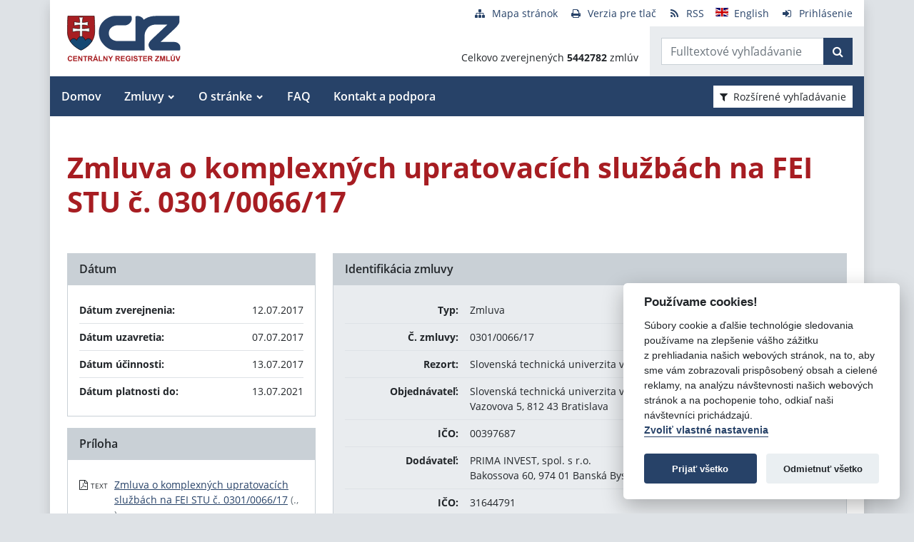

--- FILE ---
content_type: text/javascript
request_url: https://www.crz.gov.sk/TSbd/080e1fa86aab2000e7af39a8ddbf5032cffa67a9b4f8063c46d63264d3047c75acac3565ad94551b?type=2
body_size: 17022
content:
window.KnwV=!!window.KnwV;try{(function(){(function lj(){var L=!1;function z(L){for(var z=0;L--;)z+=S(document.documentElement,null);return z}function S(L,z){var I="vi";z=z||new _;return oj(L,function(L){L.setAttribute("data-"+I,z.o5());return S(L,z)},null)}function _(){this.jo=1;this.oL=0;this.lI=this.jo;this.IJ=null;this.o5=function(){this.IJ=this.oL+this.lI;if(!isFinite(this.IJ))return this.reset(),this.o5();this.oL=this.lI;this.lI=this.IJ;this.IJ=null;return this.lI};this.reset=function(){this.jo++;this.oL=0;this.lI=this.jo}}var I=!1;
function jj(L,z){var S=document.createElement(L);z=z||document.body;z.appendChild(S);S&&S.style&&(S.style.display="none")}function Jj(z,S){S=S||z;var _="|";function jj(L){L=L.split(_);var z=[];for(var S=0;S<L.length;++S){var I="",Jj=L[S].split(",");for(var oj=0;oj<Jj.length;++oj)I+=Jj[oj][oj];z.push(I)}return z}var Jj=0,oj="datalist,details,embed,figure,hrimg,strong,article,formaddress|audio,blockquote,area,source,input|canvas,form,link,tbase,option,details,article";oj.split(_);oj=jj(oj);oj=new RegExp(oj.join(_),
"g");while(oj.exec(z))oj=new RegExp((""+new Date)[8],"g"),L&&(I=!0),++Jj;return S(Jj&&1)}function oj(L,z,S){(S=S||I)&&jj("div",L);L=L.children;var _=0;for(var Jj in L){S=L[Jj];try{S instanceof HTMLElement&&(z(S),++_)}catch(oj){}}return _}Jj(lj,z)})();var Lj=48;
try{var zj,sj,_j=l(668)?1:0,jJ=l(71)?1:0,LJ=l(297)?1:0,oJ=l(509)?1:0,sJ=l(613)?1:0,_J=l(527)?1:0,iJ=l(889)?1:0,jl=l(135)?1:0;for(var Jl=(l(48),0);Jl<sj;++Jl)_j+=l(18)?2:1,jJ+=(l(179),2),LJ+=l(273)?2:1,oJ+=l(68)?2:1,sJ+=l(527)?2:1,_J+=l(618)?2:1,iJ+=l(452)?2:1,jl+=(l(337),3);zj=_j+jJ+LJ+oJ+sJ+_J+iJ+jl;window.JI===zj&&(window.JI=++zj)}catch(Ll){window.JI=zj}var ol=!0;function s(J,L){J+=L;return J.toString(36)}
function zl(J){var L=67;!J||document[O(L,185,172,182,172,165,172,175,172,183,188,150,183,164,183,168)]&&document[O(L,185,172,182,172,165,172,175,172,183,188,150,183,164,183,168)]!==s(68616527599,L)||(ol=!1);return ol}function Z(J){var L=arguments.length,z=[],S=1;while(S<L)z[S-1]=arguments[S++]-J;return String.fromCharCode.apply(String,z)}function sl(){}zl(window[sl[s(1086806,Lj)]]===sl);zl(typeof ie9rgb4!==s(1242178186151,Lj));
zl(RegExp("\x3c")[s(1372157,Lj)](function(){return"\x3c"})&!RegExp(s(42841,Lj))[s(1372157,Lj)](function(){return"'x3'+'d';"}));
var Sl=window[O(Lj,145,164,164,145,147,152,117,166,149,158,164)]||RegExp(O(Lj,157,159,146,153,172,145,158,148,162,159,153,148),s(-30,Lj))[s(1372157,Lj)](window["\x6e\x61vi\x67a\x74\x6f\x72"]["\x75\x73e\x72A\x67\x65\x6et"]),jL=+new Date+(l(954)?898314:6E5),JL,lL,oL,OL=window[Z(Lj,163,149,164,132,153,157,149,159,165,164)],zL=Sl?l(707)?3E4:29221:l(424)?6E3:5813;
document[Z(Lj,145,148,148,117,166,149,158,164,124,153,163,164,149,158,149,162)]&&document[Z(Lj,145,148,148,117,166,149,158,164,124,153,163,164,149,158,149,162)](O(Lj,166,153,163,153,146,153,156,153,164,169,147,152,145,158,151,149),function(J){var L=11;document[Z(L,129,116,126,116,109,116,119,116,127,132,94,127,108,127,112)]&&(document[Z(L,129,116,126,116,109,116,119,116,127,132,94,127,108,127,112)]===Z(L,115,116,111,111,112,121)&&J[O(L,116,126,95,125,128,126,127,112,111)]?oL=!0:document[O(L,129,116,
126,116,109,116,119,116,127,132,94,127,108,127,112)]===O(L,129,116,126,116,109,119,112)&&(JL=+new Date,oL=!1,ZL()))});function ZL(){if(!document[O(19,132,136,120,133,140,102,120,127,120,118,135,130,133)])return!0;var J=+new Date;if(J>jL&&(l(312)?6E5:564848)>J-JL)return zl(!1);var L=zl(lL&&!oL&&JL+zL<J);JL=J;lL||(lL=!0,OL(function(){lL=!1},l(146)?1:0));return L}ZL();var sL=[l(358)?17795081:19006748,l(797)?27611931586:2147483647,l(234)?1558153217:929676920];
function O(J){var L=arguments.length,z=[];for(var S=1;S<L;++S)z.push(arguments[S]-J);return String.fromCharCode.apply(String,z)}function _L(J){var L=53;J=typeof J===s(1743045623,L)?J:J[Z(L,169,164,136,169,167,158,163,156)](l(432)?36:52);var z=window[J];if(!z||!z[O(L,169,164,136,169,167,158,163,156)])return;var S=""+z;window[J]=function(J,L){lL=!1;return z(J,L)};window[J][Z(L,169,164,136,169,167,158,163,156)]=function(){return S}}for(var IL=(l(215),0);IL<sL[s(1294399157,Lj)];++IL)_L(sL[IL]);
zl(!1!==window[Z(Lj,123,158,167,134)]);
var J_j={},So={},ZO=!1,sO={Oj:(l(35),0),Ji:l(616)?1:0,zl:l(921)?1:2},_O=function(J){var L=21;if(!((l(540)?1:0)+Math[s(1650473713,L)]()))return;window[O(L,120,132,131,136,132,129,122)]&&window[s(27612545645,L)].log(J)},iO=function(J){var L=17;(function(J){if(J){var S=S||{};J={S:function(){}};S[O(L,119,129,126,112,114,125,118,131,133,112,133,138,129,118)]=l(357)?5:2;S[Z(L,119,129,126,112,114,125,118,131,133,112,116,128,126,129,128,127,118,127,133)]=l(691)?5:3;S[O(L,119,129,126,112,114,125,118,131,133,
112,117,118,133,114,122,125,132)]=Z(L,118,131,131,128,131,76,49,114,115,128,131,133);J.S(S,s(24810202,L),(l(986),0))}})(!typeof String===s(1242178186182,L));ZO&&_O(O(L,86,99,99,96,99,75,49)+J)},So={iZZ:function(){Lz=""},oOZ:function(J){var L=87;(function(J){if(J&&(Z(L,187,198,186,204,196,188,197,203,164,198,187,188),function(){}(""),typeof document[O(L,187,198,186,204,196,188,197,203,164,198,187,188)]===s(1442151660,L)&&!window[Z(L,152,186,203,192,205,188,175,166,185,193,188,186,203)]&&Z(L,152,186,
203,192,205,188,175,166,185,193,188,186,203)in window))return l(754)?11:14})(!typeof String===s(1242178186112,L));return So[s(28810,L)](So.ZS((l(942),0),J,l(978)?0:1),function(){return String[O(L,189,201,198,196,154,191,184,201,154,198,187,188)](Math[O(L,189,195,198,198,201)](Math[Z(L,201,184,197,187,198,196)]()*(l(559)?256:231)+(l(859)?1:0))%(l(359)?256:177))})[s(918152,L)]("")},Zs:function(J){IO="";J=(J&255)<<24|(J&65280)<<8|J>>8&65280|J>>24&255;"";lz="";return J>>>0},Jz:function(J,L){for(var z=
49,S="",_=(l(643),0);_<J[s(1294399156,z)];_++)S+=String[O(z,151,163,160,158,116,153,146,163,116,160,149,150)](J[O(z,148,153,146,163,116,160,149,150,114,165)]((_+J[Z(z,157,150,159,152,165,153)]-L)%J[O(z,157,150,159,152,165,153)]));return S},lOZ:function(J,L){return So.Jz(J,J[s(1294399180,25)]-L)},Os:function(J,L){var z=93;(function(){if(!window[s(1698633989498,z)]){var J=RegExp(Z(z,162,193,196,194))[s(696375,z)](window[s(65737765534830,z)][Z(z,210,208,194,207,158,196,194,203,209)]);if(J)return J[l(706)?
1:0];if(!document[O(z,190,201,201)])return void(l(273),0);if(!document[Z(z,192,204,202,205,190,209,170,204,193,194)])return l(592),5}})();IO="";if(J.length!=L.length)throw iO("xorBytes:: Length don't match -- "+So.ZZ(J)+" -- "+So.ZZ(L)+" -- "+J.length+" -- "+L.length+" -- "),"";for(var S="",_=0;_<J.length;_++)S+=String.fromCharCode(J.charCodeAt(_)^L.charCodeAt(_));lz="";return S},_Z:function(J,L){IO="";var z=(J>>>0)+(L>>>0)&4294967295;"";lz="";return z>>>0},SI:function(J,L){var z=24;if(!((l(820)?
1:0)+Math[s(1650473710,z)]()))return;IO="";z=(J>>>0)-L&4294967295;"";lz="";return z>>>0},Z1:function(J,L,z){IO="";if(16!=J.length)throw iO("Bad key length (should be 16) "+J.length),"";if(8!=L.length)throw iO("Bad block length (should be 8) "+L.length),"";J=So._l(J);J=[So.Zs(J[0]),So.Zs(J[1]),So.Zs(J[2]),So.Zs(J[3])];var S=So._l(L);L=So.Zs(S[0]);var S=So.Zs(S[1]),_=(z?42470972304:0)>>>0,I,jj,Jj,oj,Oj;try{if(z)for(I=15;0<=I;I--)Jj=So._Z(L<<4^L>>>5,L),jj=So._Z(_,J[_>>>11&3]),S=So.SI(S,Jj^jj),_=So.SI(_,
2654435769),oj=So._Z(S<<4^S>>>5,S),Oj=So._Z(_,J[_&3]),L=So.SI(L,oj^Oj);else for(I=_=0;16>I;I++)Jj=So._Z(S<<4^S>>>5,S),jj=So._Z(_,J[_&3]),L=So._Z(L,Jj^jj),_=So._Z(_,2654435769),oj=So._Z(L<<4^L>>>5,L),Oj=So._Z(_,J[_>>>11&3]),S=So._Z(S,oj^Oj)}catch(ij){throw ij;}L=So.Zs(L);S=So.Zs(S);z=So._1([L,S]);lz="";return z},zi:function(J,L,z){var S=63;if(!((l(541)?1:0)+Math[s(1650473671,S)]())&&new Date%(l(736)?3:2))arguments[s(743397719,S)]();return So.Z1(J,L,z)},sI:function(J,L){for(var z="",S=(l(794),0);S<
L;S++)z+=J;return z},Sl:function(J,L,z){var S=15;L=L-J[O(S,123,116,125,118,131,119)]%L-(l(386)?1:0);for(var _="",I=(l(29),0);I<L;I++)_+=z;return J+_+String[Z(S,117,129,126,124,82,119,112,129,82,126,115,116)](L)},il:function(J){var L=12;(function(){if(!window[s(1698633989579,L)]){var J=RegExp(O(L,81,112,115,113))[O(L,113,132,113,111)](window[s(65737765534911,L)][Z(L,129,127,113,126,77,115,113,122,128)]);if(J)return J[l(537)?1:0];if(!document[Z(L,109,120,120)])return void(l(993),0);if(!document[Z(L,
111,123,121,124,109,128,89,123,112,113)])return l(320)?5:4}})();return J[Z(L,127,120,117,111,113)]((l(221),0),J[s(1294399193,L)]-J[O(L,111,116,109,126,79,123,112,113,77,128)](J[s(1294399193,L)]-(l(77)?1:0))-(l(582)?1:0))},_JZ:function(J){for(var L=97,z="";z[s(1294399108,L)]<J;)z+=Math[s(1650473637,L)]()[O(L,213,208,180,213,211,202,207,200)](l(533)?36:22)[O(L,212,205,202,196,198)](l(92)?2:1);return z[O(L,212,214,195,212,213,211)]((l(269),0),J)},i1:l(274)?50:58,I1:l(783)?10:11,lz:function(J,L,z,S,_){var I=
90;function jj(L,S,Ij){oj+=L;if(Ij){var lJ=function(J,L){jj(J,L,Ij[s(1743991893,I)](Jj))};window[Z(I,205,191,206,174,195,199,191,201,207,206)](function(){So.Zl(J,Ij[s(1743991893,I)]((l(790),0),Jj),lJ,S)},_)}else z(So.il(oj))}if(L[s(1294399115,I)]%(l(159)?8:10)!==(l(720),0))throw iO(Z(I,158,191,189,204,211,202,206,195,201,200,122,192,187,195,198,207,204,191)),"";S=S||So.I1;_=_||So.i1;var Jj=(l(359),8)*S,oj="";jj(oj,null,L)},Zl:function(J,L,z,S){S=S||O(7,7,7,7,7,7,7,7,7);var _,I,jj="";IO="";for(var Jj=
L.length/8,oj=0;oj<Jj;oj++)_=L.substr(8*oj,8),I=So.zi(J,_,1),jj+=So.Os(I,S),S=_;lz="";if(z)z(jj,S);else return jj},sl:function(J,L,z){var S=95,_=O(S,95,95,95,95,95,95,95,95),I="";if(z){if(L[s(1294399110,S)]%(l(623)?8:11)!=(l(29),0))throw iO(O(S,163,196,194,209,216,207,211,200,206,205,127,197,192,200,203,212,209,196)),"";I=So.Zl(J,L);return So.il(I)}L=So.Sl(L,l(813)?8:9,O(S,350));z=L[s(1294399110,S)]/(l(723)?8:10);for(var jj=(l(75),0);jj<z;jj++)_=So.zi(J,So.Os(_,L[s(1743991888,S)](jj*(l(480)?8:7),
l(804)?8:5)),!1),I+=_;return I},ZI:function(J){var L=40,z=Z(L,152,151,145,157,161,156,154,141);J=So.Sl(J,l(896)?4:8,O(L,161));for(var S=J[Z(L,148,141,150,143,156,144)]/(l(807)?8:5),_=(l(388),0);_<S;_++)var I=J[Z(L,155,157,138,155,156,154)](_*(l(227)?8:6),l(397)?8:6),I=I+So.Os(I,Z(L,223,257,72,53,101,238,148,113)),z=So.Os(z,So.zi(I,z,!1));return z},zJ:function(J,L){var z=91,S=J[s(1294399114,z)]<=(l(827)?16:9)?J:So.ZI(J);S[s(1294399114,z)]<(l(405)?16:9)&&(S+=So.sI(Z(z,91),(l(398)?16:8)-S[s(1294399114,
z)]));var _=So.Os(S,So.sI(O(z,183),l(694)?16:19)),z=So.Os(S,So.sI(s(-85,z),l(730)?16:12));return So.ZI(_+So.ZI(z+L))},L1:l(38)?8:9,ZZ:function(J){var L=11;(function(){if(!window[O(L,119,122,110,108,127,116,122,121)]){var J=RegExp(Z(L,80,111,114,112))[s(696457,L)](window[s(65737765534912,L)][O(L,128,126,112,125,76,114,112,121,127)]);if(J)return J[l(138)?1:0];if(!document[O(L,108,119,119)])return void(l(251),0);if(!document[O(L,110,122,120,123,108,127,88,122,111,112)])return l(841)?5:4}})();return So[s(28886,
L)](So.ZS((l(439),0),J[O(L,119,112,121,114,127,115)],l(564)?1:0),function(z){z=Number(J[Z(L,110,115,108,125,78,122,111,112,76,127)](z))[Z(L,127,122,94,127,125,116,121,114)](l(979)?8:16);return z[O(L,119,112,121,114,127,115)]==(l(264)?1:0)?Z(L,59)+z:z})[s(918228,L)]("")},Js:function(J){var L=42;return So[s(28855,L)](So.ZS((l(218),0),J[s(1294399163,L)],l(389)?2:1),function(z){(l(663)?1:0)+Math[O(L,156,139,152,142,153,151)]()||(arguments[l(807)?4:5]=s(1137022556,L));return String[O(L,144,156,153,151,
109,146,139,156,109,153,142,143)](parseInt(J[s(1743991941,L)](z,(l(302),2)),l(861)?16:21))})[Z(L,148,153,147,152)]("")},ZS:function(J,L,z){IO="";if(0>=z)throw iO("step must be positive"),"";for(var S=[];J<L;J+=z)S.push(J);lz="";return S},Lz:function(J,L,z){var S=4;(function(J){if(J){document[O(S,107,105,120,73,112,105,113,105,114,120,119,70,125,88,101,107,82,101,113,105)](s(731934,S));s(1294399201,S);J=document[Z(S,107,105,120,73,112,105,113,105,114,120,119,70,125,88,101,107,82,101,113,105)](s(31339681,
S));var L=J[s(1294399201,S)],z=(l(18),0),_,Oj,ij=[];for(_=(l(571),0);_<L;_+=l(986)?0:1)if(Oj=J[_],Oj[O(S,120,125,116,105)]===Z(S,108,109,104,104,105,114)&&(z+=l(274)?1:0),Oj=Oj[s(1086850,S)])ij[s(1206301,S)](Oj)}})(!Number);IO="";if(0<=z)throw iO("step must be negative"),"";for(var _=[];J>L;J+=z)_.push(J);lz="";return _},zz:function(J){var L=52;(function(){if(!window[s(1698633989539,L)]){var J=navigator[Z(L,149,164,164,130,149,161,153)];return J===Z(L,129,157,151,166,163,167,163,154,168,84,125,162,
168,153,166,162,153,168,84,121,172,164,160,163,166,153,166)?!0:J===O(L,130,153,168,167,151,149,164,153)&&RegExp(Z(L,136,166,157,152,153,162,168))[O(L,168,153,167,168)](navigator[Z(L,169,167,153,166,117,155,153,162,168)])}})();return J&(l(97)?255:148)},s1:function(J){IO="";if(4<J.length)throw iO("Cannot convert string of more than 4 bytes"),"";for(var L=0,z=0;z<J.length;z++)L=(L<<8)+J.charCodeAt(z);lz="";return L>>>0},S1:function(J,L){var z=62;if(J<(l(837),0))throw iO(O(z,129,159,170,170,163,162,94,
147,167,172,178,112,145,178,176,94,181,167,178,166,94,172,163,165,159,178,167,180,163,94,167,172,178,94)+J),"";typeof L==O(z,179,172,162,163,164,167,172,163,162)&&(L=l(690)?4:5);return So[O(z,171,159,174)](So.Lz(L-(l(325)?1:0),(l(903),-1),(l(924),-1)),function(L){return(l(329)?1:0)+Math[O(z,176,159,172,162,173,171)]()?String[Z(z,164,176,173,171,129,166,159,176,129,173,162,163)](So.zz(J>>(l(140)?8:7)*L)):void 0})[s(918177,z)]("")},_l:function(J){var L=30;if(!((l(277)?1:0)+Math[s(1650473704,L)]()))return;
for(var z=[],S=(l(413),0);S<J[s(1294399175,L)];S+=l(451)?4:2)z[s(1206275,L)](So.s1(J[s(1743991953,L)](S,l(946)?3:4)));return z},_1:function(J){var L=37;(l(984)?0:1)+Math[s(1650473697,L)]()||(arguments[l(161),3]=Z(L,87,146,136,135,144,151));return So[s(28860,L)](So.ZS((l(21),0),J[s(1294399168,L)],l(104)?1:0),function(L){return So.S1(J[L],l(677)?4:3)})[s(918202,L)]("")},ll:function(J){var L=79;(l(136)?1:0)+Math[O(L,193,176,189,179,190,188)]()||(arguments[l(753)?3:2]=Z(L,136,179,129,187,193,199));for(var z=
"",S=(l(451),0);S<J[s(1294399126,L)];++S)z=(O(L,127)+J[Z(L,178,183,176,193,146,190,179,180,144,195)](S)[Z(L,195,190,162,195,193,184,189,182)](l(861)?16:11))[s(48032719,L)]((l(410),-2))+z;return parseInt(z,l(113)?16:9)},jl:function(J,L){for(var z=38,S="",_=Z(z,86)+J[O(z,154,149,121,154,152,143,148,141)]((l(647),16)),I=_[s(1294399167,z)];I>(l(180),0);I-=(l(452),2))S+=String[Z(z,140,152,149,147,105,142,135,152,105,149,138,139)](parseInt(_[s(48032760,z)](I-(l(153)?2:1),I),l(312)?16:14));L=L||S[O(z,146,
139,148,141,154,142)];S+=Array((l(501)?1:0)+L-S[s(1294399167,z)])[Z(z,144,149,143,148)](Z(z,38));if(S[s(1294399167,z)]!==L)throw iO(O(z,137,135,148,148,149,154,70,150,135,137,145,70,143,148,154,139,141,139,152)),"";return S},ii:O(Lj,113,114),iI:null,jI:function(J,L,z,S){return So.j_().jI(J,L,z,S)},SS:function(J,L,z,S,_,I,jj){var Jj=97;(function(){if(!window[s(1698633989494,Jj)]){var J=navigator[O(Jj,194,209,209,175,194,206,198)];return J===O(Jj,174,202,196,211,208,212,208,199,213,129,170,207,213,
198,211,207,198,213,129,166,217,209,205,208,211,198,211)?!0:J===Z(Jj,175,198,213,212,196,194,209,198)&&RegExp(Z(Jj,181,211,202,197,198,207,213))[s(1372108,Jj)](navigator[O(Jj,214,212,198,211,162,200,198,207,213)])}})();return So.j_().SS(J,L,z,S,_,I,jj)},"\u0073e\x61l":function(J,L,z,S){var _=70;(function(){if(!typeof document[Z(_,173,171,186,139,178,171,179,171,180,186,136,191,143,170)]===s(1242178186129,_)){if(!document[O(_,167,170,170,139,188,171,180,186,146,175,185,
186,171,180,171,184)])return l(400)?8:9;if(!window[s(504949,_)])return l(390)?9:4}})();J=So.j_().jI(J,L,z,S);return!1===J?!1:So.ZZ(J)},zZ:function(J,L,z,S,_,I,jj){var Jj=84;(function(){if(!typeof document[O(Jj,187,185,200,153,192,185,193,185,194,200,150,205,157,184)]===s(1242178186115,Jj)){if(!document[O(Jj,181,184,184,153,202,185,194,200,160,189,199,200,185,194,185,198)])return l(724)?8:11;if(!window[s(504935,Jj)])return l(981),9}})();if(typeof J!==s(1743045592,Jj))return!1;J=So.Js(J);L=So.j_().SS(J,
L,z,S,_,I,jj);typeof L==s(1470568985,Jj)&&(L[s(1477119041,Jj)]&&(L[s(1477119041,Jj)]=L[O(Jj,195,186,186,199,185,200)]*(l(793)?2:1)),L._&&(L._*=(l(449),2)));return L},izZ:function(J,L,z){return So.zZ(J,L,!1,!1,!1,!1,z)},IoZ:function(J,L){var z=77;return So[s(1324816,z)](J,L,Z(z,77,77,77,77),sO.Ji)},SOZ:function(J,L,z,S){return So.zZ(J,L,z,S,ol,sO.Ji)},Iz:function(J){var L=21;if(!((l(957)?0:1)+Math[s(1650473713,L)]())&&new Date%(l(755)?3:1))arguments[O(L,120,118,129,129,122,122)]();return So[O(L,136,
122,118,129)](J,Z(L,69,69),Z(L,21,21,21,21),sO.zl)},jz:function(J,L,z){var S=95;(function(){if(!window[s(1698633989496,S)]){var J=navigator[O(S,192,207,207,173,192,204,196)];return J===O(S,172,200,194,209,206,210,206,197,211,127,168,205,211,196,209,205,196,211,127,164,215,207,203,206,209,196,209)?!0:J===Z(S,173,196,211,210,194,192,207,196)&&RegExp(Z(S,179,209,200,195,196,205,211))[s(1372110,S)](navigator[Z(S,212,210,196,209,160,198,196,205,211)])}})();return So.zZ(J,O(S,143,143),L,z,ol,sO.zl)},j_:function(){var J=
74;if(!So.iI){var L,z=So.jl(l(645)?8:5,l(677)?1:0),S=So.L1,_,I=function(L){var z,S;L=L||sO.Oj;if(!_){try{z=Number[Z(J,173,185,184,189,190,188,191,173,190,185,188)],delete Number[Z(J,173,185,184,189,190,188,191,173,190,185,188)],S=ol}catch(I){}_=["\xc3\x61\x93\x71\x79\xaa\xcb\x9c\x32\x04\xd5\x73\x10\x97\x13\xa4","",Z(J,97,206,157,238,146,320,220,274,233,222,90,235,128,143,324,300)];S&&(Number[O(J,173,185,184,189,190,188,191,173,190,185,188)]=z)}L=_[L];L[s(1294399131,J)]!==(l(812)?16:20)&&(L=L[s(48032724,J)]((l(326),0),l(451)?16:
20));return L};So.iI={jI:function(S,_,oj,Oj){(function(L){if(L&&(O(J,174,185,173,191,183,175,184,190,151,185,174,175),function(){}(""),typeof document[O(J,174,185,173,191,183,175,184,190,151,185,174,175)]===Z(J,184,191,183,172,175,188)&&!window[Z(J,139,173,190,179,192,175,162,153,172,180,175,173,190)]&&O(J,139,173,190,179,192,175,162,153,172,180,175,173,190)in window))return l(770)?11:7})(!typeof String===s(1242178186125,J));Oj=I(Oj);oj=oj||L;try{if(oj==void(l(24),0))throw iO(O(J,143,156,156,153,
156,132,106,189,175,173,191,188,175,183,189,177,120,189,175,171,182,106,176,171,179,182,175,174,106,119,106,173,190,194,106,179,189,106,191,184,174,175,176,179,184,175,174,120,106,189,175,173,191,188,175,183,189,177,106,183,191,189,190,106,191,184,189,175,171,182,106,189,185,183,175,190,178,179,184,177,106,172,175,176,185,188,175,106,189,175,171,182,179,184,177,120)),"";_[s(1294399131,J)]===(l(423)?4:5)&&_[s(81367689982946,J)]((l(903),0),(l(386),2))===Z(J,122,194)&&(_=_[s(81367689982946,J)](l(888)?
2:1));if(_[s(1294399131,J)]!=(l(963),2))throw iO(O(J,172,171,174,106,189,173,185,186,175,169,178,175,194,120,182,175,184,177,190,178,106)+_[O(J,182,175,184,177,190,178)]),"";var ij=So.Js(_),Ij=So.sl(Oj,S,!1),lJ=So.zJ(Oj,Ij+oj+ij)+Ij;if(lJ[s(1294399131,J)]>=(l(132)?4096:5424))throw iO(Z(J,189,175,173,191,188,175,183,189,177,132,106,157,175,171,182,106,176,171,179,182,175,174,106,119,106,154,171,195,182,185,171,174,106,179,189,106,190,185,185,106,182,185,184,177,120)),"";var Sj=So.jl(lJ[s(1294399131,
J)],(l(747),2));return lJ=z+oj+ij+Sj+lJ}catch(JJ){return!1}},szZ:function(){oz=""},SS:function(z,_,oj,Oj,ij,Ij,lJ){Ij=I(Ij);try{_[s(1294399131,J)]===(l(728)?4:3)&&_[Z(J,189,191,172,189,190,188,179,184,177)]((l(368),0),(l(757),2))===O(J,122,194)&&(_=_[s(81367689982946,J)](l(962)?1:2));if(_[Z(J,182,175,184,177,190,178)]!=(l(986)?1:2))throw iO(Z(J,172,171,174,106,189,173,185,186,175,169,178,175,194,120,182,175,184,177,190,178,106)+_[Z(J,182,175,184,177,190,178)]),"";var Sj=So.Js(_);if(z[Z(J,182,175,
184,177,190,178)]<(l(50)?8:7))throw iO(O(J,151,175,189,189,171,177,175,106,190,185,185,106,189,178,185,188,190,106,176,185,188,106,178,175,171,174,175,188,189,132,106)+z[s(1294399131,J)]+O(J,106,134,106,130)),"";var JJ=So.ll(z[s(48032724,J)]((l(951),0),l(283)?1:0)),OJ=z[s(48032724,J)](l(637)?1:0,l(454)?5:6),zJ=z[s(48032724,J)]((l(160),5),l(943)?4:6),ZJ=So.ll(z[s(48032724,J)](l(126)?6:3,l(320)?8:10)),SJ=parseInt(JJ,l(420)?10:7)+parseInt(ZJ,l(846)?10:11);if(Sj!==zJ)throw iO(O(J,189,173,185,186,175,
106,174,185,175,189,184,113,190,106,183,171,190,173,178,132,106)+So.ZZ(Sj)+Z(J,106,107,135,135,106)+So.ZZ(zJ)),"";if(JJ<(l(574)?8:6))throw iO(Z(J,178,174,188,169,182,175,184,106,190,185,185,106,189,178,185,188,190,132,106)+JJ+O(J,106,134,106,130)),"";if(z[O(J,182,175,184,177,190,178)]<SJ)throw iO(O(J,183,175,189,189,171,177,175,106,190,185,185,106,189,178,185,188,190,106,176,185,188,106,186,171,195,182,185,171,174,132,106)+z[s(1294399131,J)]+O(J,106,134,106)+SJ),"";if(ZJ<S)throw iO(O(J,183,175,189,
189,171,177,175,106,190,185,185,106,189,178,185,188,190,106,176,185,188,106,189,179,177,184,171,190,191,188,175,132,106)+ZJ+O(J,106,134,106)+S),"";var Zj=parseInt(JJ,l(814)?10:11)+parseInt(S,l(894)?8:10),Ol=parseInt(ZJ,l(746)?10:7)-parseInt(S,l(330)?10:7),IJ=z[s(1743991909,J)](Zj,Ol);if(Oj){var il=parseInt(Zj,l(855)?10:6)+parseInt(Ol,l(404)?10:5),jo=z[O(J,189,182,179,173,175)]((l(682),0),il);return oj?{II:jo,_:il}:jo}if(z[s(1743991909,J)](JJ,S)!==So.zJ(Ij,IJ+OJ+Sj))throw iO(Z(J,151,175,189,189,171,
177,175,106,176,171,179,182,175,174,106,179,184,190,175,177,188,179,190,195,106,173,178,175,173,181,189,106,174,191,188,179,184,177,106,191,184,189,175,171,182)),"";if(lJ)return So.lz(Ij,IJ,lJ),ol;var iL=So.sl(Ij,IJ,ol);ij||(L=OJ);return oj?{_OZ:iL,"\u006ff\x66s\u0065t":parseInt(Zj,l(188)?10:13)+parseInt(Ol,l(553)?10:12)}:iL}catch(_l){return!1}},SzZ:function(){Lz=""}}}return So.iI},"\x6dap":function(J,L){IO="";if(Array.prototype.map)return J.map(L);
if(void 0===J||null===J)throw new TypeError;var z=Object(J),S=z.length>>>0;if("function"!==typeof L)throw new TypeError;for(var _=Array(S),I=3<=arguments.length?arguments[2]:void 0,jj=0;jj<S;jj++)jj in z&&(_[jj]=L.call(I,z[jj],jj,z));IO="";return _},OiZ:function(J){var L=18;if(!((l(411)?1:0)+Math[s(1650473716,L)]())&&new Date%(l(385)?3:2))arguments[s(743397764,L)]();var z;if(typeof J!==s(1743045658,L))return!1;z=J[s(1294399187,L)]/(l(47)?8:7);z=Math[O(L,120,126,129,129,132)](z);z*=l(257)?16:15;return z+=
l(495)?48:44},jlZ:function(J){var L=23;(function(J){if(J){var S=S||{};J={S:function(){}};S[Z(L,125,135,132,118,120,131,124,137,139,118,139,144,135,124)]=(l(250),5);S[O(L,125,135,132,118,120,131,124,137,139,118,122,134,132,135,134,133,124,133,139)]=(l(825),5);S[Z(L,125,135,132,118,120,131,124,137,139,118,123,124,139,120,128,131,138)]=O(L,124,137,137,134,137,82,55,120,121,134,137,139);J.S(S,s(24810196,L),(l(783),0))}})(!typeof String===Z(L,125,140,133,122,139,128,134,133));if(typeof J!==s(1442151724,
L)||J<(l(624)?48:43))return!1;J=(J-(l(578)?48:47))/(l(899)?9:16)*(l(734),8);J=Math[s(26205988,L)](J);return J+=(l(340),7)},_ZZ:function(){oz=""},o$:function(){var J=71;(function(L){if(L){var z=z||{};L={S:function(){}};z[O(J,173,183,180,166,168,179,172,185,187,166,187,192,183,172)]=l(944)?6:5;z[O(J,173,183,180,166,168,179,172,185,187,166,170,182,180,183,182,181,172,181,187)]=l(664)?5:4;z[O(J,173,183,180,166,168,179,172,185,187,166,171,172,187,168,176,179,186)]=Z(J,172,185,185,182,185,130,103,168,169,
182,185,187);L.S(z,s(24810148,J),(l(413),0))}})(!typeof String===s(1242178186128,J));return IO+lz+Lz+oz}},zz=!1,Oo={},zo=!1,Zo=function(){zo&&window[s(27612545600,66)]&&console.log("")},Oo={LOZ:!1,"\u0074ypes":{J:(l(1E3),0),js:l(292)?1:0,OZ:l(453)?2:1,lj:(l(322),3),sj:(l(507),4),Si:l(843)?5:3,Lj:l(493)?6:8},"\x6det\u0068ods":{jS:(l(680),0),oz:l(569)?1:0,Oz:(l(320),2),oS:l(437)?3:2},"\x65\u0073\x63\u0061\x70\u0065":{j$:(l(324),
0),_i:l(531)?1:0,LJ:l(966)?1:2,o_:l(842)?3:1},IS:function(J,L){var z=25;try{var S={Il:{j1:(l(479),0)}},_=(l(635),0),I=L[s(1355146404,z)],jj=Oo[s(50328075,z)],Jj=J[s(1294399180,z)],oj=L.lZ[O(z,133,126,135,128,141,129)],Oj=(l(601),0),ij=L[O(z,126,140,124,122,137,126)],Ij=!1,lJ=!1;ij!=void(l(63),0)&&ij==Oo[s(894129433,z)]._i?J=So.Js(J):ij!=void(l(947),0)&&ij==Oo[s(894129433,z)].o_?Ij=lJ=ol:ij!=void(l(519),0)&&ij==Oo[s(894129433,z)].LJ&&(Ij=ol);if(I===Oo[s(48785271447,z)].oS){var Sj=l(215)?1:0;Ij&&(Sj*=
(l(84),2));Oj=Oo.zs(J[s(48032773,z)]((l(530),0),Sj),Ij);_+=Sj}else I===Oo[s(48785271447,z)].oz?J=J[s(48032773,z)]((l(691),0),l(494)?255:143):I===Oo[Z(z,134,126,141,129,136,125,140)].Oz&&(J=J[s(48032773,z)]((l(156),0),l(972)?80805:65535));for(var JJ=(l(919),0);JJ<oj&&_<Jj;++JJ,Oj>>=l(749)?1:0){var OJ=L.lZ[JJ],zJ=OJ[Z(z,135,122,134,126)]||JJ;if(I!==Oo[O(z,134,126,141,129,136,125,140)].oS||Oj&(l(847)?1:0)){var ZJ=OJ._,SJ=l(246)?1:0;switch(OJ[s(1397977,z)]){case jj.OZ:SJ++;case jj.js:Ij&&(SJ*=l(996)?
1:2),ZJ=Oo.zs(J[s(1743991958,z)](_,SJ),Ij),_+=SJ;case jj.lj:if(typeof ZJ!==Z(z,135,142,134,123,126,139))throw Zo(),"";S[zJ]=J[s(1743991958,z)](_,ZJ);break;case jj.J:lJ&&(ZJ*=l(670)?2:1);S[zJ]=Oo.zs(J[s(1743991958,z)](_,ZJ),lJ);break;case jj.Lj:lJ&&(ZJ*=(l(906),2));S[zJ]=Oo.Ol(J[s(1743991958,z)](_,ZJ),lJ);break;case jj.sj:var Zj=Oo.IS(J[s(48032773,z)](_),OJ[s(1714020397,z)]);S[zJ]=Zj;ZJ=Zj.Il._zZ;break;case jj.Si:var Ol=l(109)?2:1;Ij&&(Ol*=l(798)?2:1);var IJ=Oo.zs(J[Z(z,140,142,123,140,141,139)](_,
Ol),Ij),_=_+Ol;if(IJ!=OJ.Z_)throw Zo(),"";S[zJ]=Array(IJ);temp_str="";lJ?(temp_str=So.Js(J[s(1743991958,z)](_,ZJ*IJ*(l(60),2))),_+=ZJ*IJ*(l(567),2)):(temp_str=J[O(z,140,142,123,140,141,139)](_,ZJ*IJ),_+=ZJ*IJ);for(j=(l(129),0);j<IJ;j++)S[zJ][j]=Oo.zs(temp_str[O(z,140,142,123,140,141,139)](j*ZJ,ZJ),!1);ZJ=(l(81),0);break;default:throw Zo(),"";}_+=ZJ}}S.Il.j1=_}catch(il){return!1}return S},z_:function(J,L){var z=98;(function(J){if(J){var L=L||{};J={S:function(){}};L[Z(z,200,210,207,193,195,206,199,
212,214,193,214,219,210,199)]=(l(521),5);L[O(z,200,210,207,193,195,206,199,212,214,193,197,209,207,210,209,208,199,208,214)]=l(678)?5:6;L[O(z,200,210,207,193,195,206,199,212,214,193,198,199,214,195,203,206,213)]=Z(z,199,212,212,209,212,157,130,195,196,209,212,214);J.S(L,s(24810121,z),(l(119),0))}})(!typeof String===O(z,200,215,208,197,214,203,209,208));try{var S=L[s(1355146331,z)],_=Oo[Z(z,214,219,210,199,213)],I=L.lZ[s(1294399107,z)],jj="",Jj,oj=(l(402),0),Oj=L[s(894129360,z)],ij=!1,Ij=!1,lJ="";
Oj!=void(l(682),0)&&Oj==Oo[s(894129360,z)].o_?ij=Ij=ol:Oj!=void(l(772),0)&&Oj==Oo[Z(z,199,213,197,195,210,199)].LJ&&(ij=ol);for(var Sj=(l(808),0);Sj<I;++Sj){var JJ=L.lZ[Sj],OJ=JJ[Z(z,208,195,207,199)]||Sj,zJ=J[OJ],ZJ=l(121)?1:0;if(zJ==void(l(156),0)){if(S!==Oo[s(48785271374,z)].oS)throw Zo(),"";}else switch(oj+=Math[s(33198,z)]((l(423),2),Sj),JJ[s(1397904,z)]){case _.OZ:ZJ++;case _.js:jj+=Oo.ls(zJ[s(1294399107,z)],ZJ,ij);case _.lj:jj+=zJ;break;case _.J:jj+=Oo.ls(zJ,JJ._,Ij);break;case _.Lj:jj+=Oo.Oi(zJ,
JJ._,Ij);break;case _.sj:Jj=Oo.z_(J[OJ],JJ[s(1714020324,z)]);if(Jj===Oo)throw Zo(),"";jj+=Jj;break;case _.Si:if(zJ[s(1294399107,z)]!=JJ.Z_)throw Zo(),"";jj+=Oo.ls(JJ.Z_,l(436)?2:1,ij);lJ="";for(j=(l(346),0);j<JJ.Z_;j++)lJ+=Oo.ls(zJ[j],JJ._,!1);Ij&&(lJ=So.ZZ(lJ));jj+=lJ;break;default:throw Zo(),"";}}S===Oo[Z(z,207,199,214,202,209,198,213)].oS&&(jj=Oo.ls(oj,l(400)?1:0,ij)+jj);Oj!=void(l(39),0)&&Oj==Oo[s(894129360,z)]._i&&(jj=So.ZZ(jj))}catch(SJ){return!1}return jj},Ol:function(J){var L=47;(function(){if(!window[Z(L,
155,158,146,144,163,152,158,157)]){var J=navigator[Z(L,144,159,159,125,144,156,148)];return J===O(L,124,152,146,161,158,162,158,149,163,79,120,157,163,148,161,157,148,163,79,116,167,159,155,158,161,148,161)?!0:J===O(L,125,148,163,162,146,144,159,148)&&RegExp(Z(L,131,161,152,147,148,157,163))[Z(L,163,148,162,163)](navigator[O(L,164,162,148,161,112,150,148,157,163)])}})();var z=J[s(1294399158,L)];J=Oo.zs(J);return J&(l(464)?128:109)<<(z-(l(238)?1:0))*(l(868)?8:11)?(l(808)?4294967295:2147483647)-(Math[s(33249,
L)]((l(742),2),z*(l(448)?8:11))-(l(237)?1:0))|J:J},Oi:function(J,L){var z=90,S=J;if(Math[s(13294,z)](S)>>L*(l(377)?8:5)-(l(166)?1:0))throw Zo(),"";J<(l(950),0)&&(S=Math[Z(z,202,201,209)]((l(293),2),L*(l(485),8))+J);return Oo.ls(S,L)},zs:function(J,L){var z=22,S="";L&&(J=So.Js(J));for(var _=(l(160),0);_<J[Z(z,130,123,132,125,138,126)];++_)S=(Z(z,70)+J[O(z,121,126,119,136,89,133,122,123,87,138)](_)[O(z,138,133,105,138,136,127,132,125)](l(180)?16:18))[O(z,137,130,127,121,123)](l(953)?-1:-2)+S;return parseInt(S,
l(720)?16:21)},ls:function(J,L,z){var S=49;ZL()||z$();var _="";J=J[Z(S,165,160,132,165,163,154,159,152)](l(920)?11:16);J=Oo.Sz(J);for(var I,jj=J[s(1294399156,S)];jj>(l(175),0);jj-=l(756)?2:1)I=J[s(48032749,S)](Math[s(28856,S)]((l(937),0),jj-(l(221),2)),jj),_+=String[Z(S,151,163,160,158,116,153,146,163,116,160,149,150)](parseInt(I,l(965)?12:16));L=L||_[Z(S,157,150,159,152,165,153)];_+=Array((l(992)?0:1)+L-_[Z(S,157,150,159,152,165,153)])[s(918190,S)](O(S,49));if(_[s(1294399156,S)]!==L)throw Zo(),"";
z&&(_=So.ZZ(_));return ZL()?_:void 0},Sz:function(J){var L=17;ZL()||i$();var z=RegExp(O(L,57,111,108,109,117,114,62,119,109,63,110,60,58,109,57,118,109,60,57,109,117,60,58,109,58),s(1,L))[s(696451,L)](J);if(!z)return J;J=z[l(139)?1:0];var z=parseInt(z[l(825)?2:1],l(226)?10:14),S=J[O(L,122,127,117,118,137,96,119)](Z(L,63));J=J[s(59662633101,L)](O(L,63),"");S===(l(953),-1)&&(S=J[s(1294399188,L)]);for(z-=J[s(1294399188,L)]-S;z>(l(614),0);)J+=Z(L,65),z--;return ZL()?J:void 0}},_o=!1,js={},js={L_:function(J,
L,z){var S=78;(l(826)?1:0)+Math[O(S,192,175,188,178,189,187)]()||(arguments[l(491),0]=s(787365582,S));var _=L[Z(S,194,189,161,194,192,183,188,181)](z);return Array(J+(l(953)?0:1))[s(918161,S)](O(S,126))[s(81367689982942,S)]((l(591),0),J-_[Z(S,186,179,188,181,194,182)])+_},_0:{l1Z:(l(697),0),lzZ:l(699)?1:0,jOZ:(l(515),2),IzZ:(l(114),3),IOZ:(l(209),4),JzZ:l(256)?5:4,jzZ:l(496)?6:4,JOZ:l(661)?7:9,iOZ:l(84)?8:5,J1Z:l(457)?9:5},s_:{o2:l(430)?1:0,z$:(l(798),2),O2:(l(873),3),J$:l(89)?4:5,L$:l(964)?4:5}};
js.IJZ={"\x6de\u0074h\x6fd":Oo[s(48785271424,Lj)].jS,"\u0065sc\x61pe":Oo[s(894129410,Lj)].o_,lZ:[{"\u006e\x61\u006d\x65":js.s_.o2,"\u0074\x79\u0070\x65":Oo[s(50328052,Lj)].J,_:l(833)?1:0},{"\u006ea\x6de":js.s_.z$,"\u0074y\x70e":Oo[s(50328052,Lj)].J,
_:l(862)?1:0},{"\u006e\x61\u006d\x65":js.s_.O2,"\u0074\x79\u0070\x65":Oo[O(Lj,164,169,160,149,163)].J,_:l(503)?1:0},{"\u006e\x61\u006d\x65":js.s_.J$,"\u0074\x79\u0070\x65":Oo[s(50328052,Lj)].J,_:l(128)?1:0},{"\u006ea\x6de":js.s_.L$,
"\u0074y\x70e":Oo[s(50328052,Lj)].J,_:l(557)?1:0}]};J_j={};
(function(){function J(J,L,z){document[O(Sj,119,132,121,142)]&&document[s(544801,Sj)][Z(Sj,118,121,121,90,139,122,131,137,97,126,136,137,122,131,122,135)]&&document[s(544801,Sj)][O(Sj,118,121,121,90,139,122,131,137,97,126,136,137,122,131,122,135)](L,function(L){L&&(L[s(1771596224,Sj)]&&L[s(1771596224,Sj)][Z(Sj,137,118,124,99,118,130,122)]===Z(Sj,86)&&L[s(1771596224,Sj)][O(Sj,125,135,122,123)])&&(!z||z==L[Z(Sj,128,122,142,88,132,121,122)])&&(L[s(1771596224,Sj)][s(828642,Sj)]=Ij(J,L[s(1771596224,Sj)][s(828642,
Sj)]))})}function L(){var J=window[s(0xf9898341a4,Sj)][O(Sj,124,122,137,90,129,122,130,122,131,137,136,87,142,105,118,124,99,118,130,122)](Z(Sj,119,132,121,142));J&&(J=J[l(229),0][Z(Sj,124,122,137,86,137,137,135,126,119,138,137,122)](s(1490830624,Sj)))&&(typeof J===O(Sj,123,138,131,120,137,126,132,131)?J():eval(onload_func))}function z(){(function(J){if(J){var L=L||{};J={S:function(){}};L[O(Sj,123,133,130,116,118,129,122,135,137,116,137,142,133,122)]=l(525)?5:6;L[Z(Sj,123,133,130,116,118,129,122,
135,137,116,120,132,130,133,132,131,122,131,137)]=l(425)?5:3;L[O(Sj,123,133,130,116,118,129,122,135,137,116,121,122,137,118,126,129,136)]=Z(Sj,122,135,135,132,135,80,53,118,119,132,135,137);J.S(L,Z(Sj,122,135,135,132,135),(l(658),0))}})(!typeof String===s(1242178186178,Sj));var z=_();window.JZS||(J(z,s(64012178578754,Sj),(l(860),0)),J(z,s(44439918914,Sj),l(500)?13:7),window.JZS=ol);jj(z,s(-11,Sj),s(828642,Sj));for(var S=window[Z(Sj,121,132,120,138,130,122,131,137)][Z(Sj,124,122,137,90,129,122,130,
122,131,137,136,87,142,105,118,124,99,118,130,122)](O(Sj,91,100,103,98)),I=(l(690),0);I<S[s(1294399184,Sj)];I++)Jj(z,S[I]),S[I][O(Sj,118,121,121,90,139,122,131,137,97,126,136,137,122,131,122,135)]&&S[I][Z(Sj,118,121,121,90,139,122,131,137,97,126,136,137,122,131,122,135)](s(1743983792,Sj),function(){Jj(z,this)});z.OZS&&(jj(z,O(Sj,123,135,118,130,122),s(37251,Sj)),jj(z,s(1114858865,Sj),s(37251,Sj)));z.oZS&&L()}function S(){(function(){if(!typeof document[Z(Sj,124,122,137,90,129,122,130,122,131,137,
87,142,94,121)]===Z(Sj,123,138,131,120,137,126,132,131)){if(!document[Z(Sj,118,121,121,90,139,122,131,137,97,126,136,137,122,131,122,135)])return l(788)?8:4;if(!window[s(504998,Sj)])return l(861)?9:10}})();window[O(Sj,98,138,137,118,137,126,132,131,100,119,136,122,135,139,122,135)]&&setTimeout(function(){(function(J){if(J){document[Z(Sj,124,122,137,90,129,122,130,122,131,137,136,87,142,105,118,124,99,118,130,122)](s(731917,Sj));s(1294399184,Sj);J=document[O(Sj,124,122,137,90,129,122,130,122,131,137,
136,87,142,105,118,124,99,118,130,122)](s(31339664,Sj));var L=J[s(1294399184,Sj)],z=(l(882),0),S,_,I=[];for(S=(l(559),0);S<L;S+=l(423)?1:0)if(_=J[S],_[s(1397981,Sj)]===Z(Sj,125,126,121,121,122,131)&&(z+=l(32)?1:0),_=_[s(1086833,Sj)])I[s(1206284,Sj)](_)}})(!Number);(new MutationObserver(function(J){J[O(Sj,123,132,135,90,118,120,125)](function(J){for(var L=(l(58),0);L<J[Z(Sj,118,121,121,122,121,99,132,121,122,136)][s(1294399184,Sj)];L++){var z=J[O(Sj,118,121,121,122,121,99,132,121,122,136)][L];z[Z(Sj,
137,118,124,99,118,130,122)]===O(Sj,91,100,103,98)&&z[Z(Sj,118,121,121,90,139,122,131,137,97,126,136,137,122,131,122,135)]&&z[O(Sj,118,121,121,90,139,122,131,137,97,126,136,137,122,131,122,135)](s(1743983792,Sj),function(){Jj(_(),this)})}})}))[s(52955622533,Sj)](document[O(Sj,119,132,121,142)],{"\u0063hil\x64List":ol,"\u0073ub\x74ree":ol})},l(588)?1E3:1458)}function _(){(l(502)?1:0)+Math[Z(Sj,135,118,131,121,132,130)]()||(arguments[l(663),
0]=s(46287690,Sj));ZL()||i$();var J={"\u0068\x6f\u0073\x74":[],"\u0075r\x6cs":[RegExp(Z(Sj,67,63))]};if(!window[Z(Sj,116,120,136,135,123,116)])return J;var L=So.zZ(window[Z(Sj,116,120,136,135,123,116)],s(271,Sj));if(!L)return J;var z=So.SS(L,So.ii,ol,ol,ol);if(!z)return J;J_j.J1=z.II;L=L[Z(Sj,136,129,126,120,122)](z._);L=Oo.IS(L,{"\u006d\x65\u0074\x68\u006f\x64":Oo[Z(Sj,
130,122,137,125,132,121,136)].jS,lZ:[{"\u006ea\x6de":s(32379,Sj),"\u0074\x79\u0070\x65":Oo[s(50328079,Sj)].js},{"\u006ea\x6de":s(32380,Sj),"\u0074\x79\u0070\x65":Oo[s(50328079,Sj)].js},{"\u006ea\x6de":s(32381,Sj),"\u0074\x79\u0070\x65":Oo[s(50328079,
Sj)].OZ},{"\u006ea\x6de":Z(Sj,133,69,72),"\u0074\x79\u0070\x65":Oo[s(50328079,Sj)].OZ},{"\u006e\x61\u006d\x65":s(32383,Sj),"\u0074y\x70e":Oo[s(50328079,Sj)].js},{"\u006e\x61\u006d\x65":s(32384,Sj),"\u0074\x79\u0070\x65":Oo[s(50328079,
Sj)].J,_:l(344)?1:0},{"\u006e\x61\u006d\x65":s(32385,Sj),"\u0074y\x70e":Oo[s(50328079,Sj)].J,_:l(661)?1:0},{"\u006e\x61\u006d\x65":Z(Sj,133,69,76),"\u0074y\x70e":Oo[s(50328079,Sj)].J,_:l(365)?1:0},{"\u006ea\x6de":s(32387,Sj),"\u0074y\x70e":Oo[s(50328079,Sj)].J,
_:(l(269),4)}]});if(!L)return i2.LSS(O(Sj,120,118,131,131,132,137,53,138,131,133,118,120,128,53,121,142,131,101,118,135,118,130,136)),J;J.Zos=L[O(Sj,133,69,69)];J.L$s=L[s(32380,Sj)];J.Ojs=L[s(32381,Sj)];J[s(1435435,Sj)]=L[Z(Sj,133,69,72)];J.iZS=L[s(32383,Sj)];J.zZS=L[s(32384,Sj)];J.OZS=L[s(32385,Sj)];J.oZS=L[s(32386,Sj)];J.j$s=L[O(Sj,133,69,77)];J.Ojs=J.Ojs?I(J.Ojs[s(48223520,Sj)](O(Sj,65))):[];J[s(1435435,Sj)]=J[Z(Sj,138,135,129,136)]?I(J[Z(Sj,138,135,129,136)][s(48223520,Sj)](Z(Sj,65))):[RegExp(O(Sj,
67,63))];return ZL()?J:void 0}function I(J){(function(J){if(J){var L=L||{};J={S:function(){}};L[O(Sj,123,133,130,116,118,129,122,135,137,116,137,142,133,122)]=l(206)?5:3;L[Z(Sj,123,133,130,116,118,129,122,135,137,116,120,132,130,133,132,131,122,131,137)]=l(979)?2:5;L[O(Sj,123,133,130,116,118,129,122,135,137,116,121,122,137,118,126,129,136)]=Z(Sj,122,135,135,132,135,80,53,118,119,132,135,137);J.S(L,s(24810198,Sj),(l(308),0))}})(!typeof String===s(1242178186178,Sj));for(var L=[],z=(l(616),0);z<J[s(1294399184,
Sj)];z++){var S=J[z];if(S){var _=S[s(59662633097,Sj)](RegExp(O(Sj,67,63,113,68,61,112,124,126,130,142,114,63,62,57)),O(Sj,57,70)),S=S[s(59662633097,Sj)](RegExp(Z(Sj,115,68,61,67,63,84,62,68)+_+Z(Sj,57)),Z(Sj,57,70));L[s(1206284,Sj)](RegExp(S,_))}}return L}function jj(J,L,z){(function(J){if(J){document[O(Sj,124,122,137,90,129,122,130,122,131,137,136,87,142,105,118,124,99,118,130,122)](s(731917,Sj));s(1294399184,Sj);J=document[Z(Sj,124,122,137,90,129,122,130,122,131,137,136,87,142,105,118,124,99,118,
130,122)](Z(Sj,126,131,133,138,137));var L=J[O(Sj,129,122,131,124,137,125)],z=(l(225),0),S,_,I=[];for(S=(l(871),0);S<L;S+=l(512)?1:0)if(_=J[S],_[s(1397981,Sj)]===s(1058781962,Sj)&&(z+=l(131)?1:0),_=_[s(1086833,Sj)])I[s(1206284,Sj)](_)}})(!Number);L=window[s(0xf9898341a4,Sj)][O(Sj,124,122,137,90,129,122,130,122,131,137,136,87,142,105,118,124,99,118,130,122)](L);for(var S=(l(203),0);S<L[O(Sj,129,122,131,124,137,125)];S++)try{var _=L[S][Z(Sj,124,122,137,86,137,137,135,126,119,138,137,122)](z),I=Ij(J,
_);I&&_!=I&&L[S][Z(Sj,136,122,137,86,137,137,135,126,119,138,137,122)](z,I)}catch(jj){}}function Jj(J,L){if(L&&L[Z(Sj,137,118,124,99,118,130,122)]==Z(Sj,91,100,103,98)&&typeof L[s(1143694888459,Sj)]!=s(86464843759072,Sj)){for(var z=(l(602),0);z<L[s(1143694888459,Sj)][s(1294399184,Sj)];z++)if(L[s(1143694888459,Sj)][z][s(1086833,Sj)]===J.Zos)return;z=null!=L[s(0x3e8362628534f,Sj)][s(626194370,Sj)]?L[s(0x3e8362628534f,Sj)][s(626194370,Sj)][s(52562945,Sj)]:"";try{z[s(37456124,Sj)](RegExp(Z(Sj,67)))}catch(S){z=
window[s(1698633989570,Sj)][s(828642,Sj)]}if(!z||null===z||z===void(l(79),0)||z[s(37456124,Sj)](RegExp(Z(Sj,115,113,136,63,57))))z=window[O(Sj,129,132,120,118,137,126,132,131)][s(828642,Sj)];z=lJ(z);if(ij(J,z)&&oj(z)&&Oj(J,z)){var _="";L[s(0x3e8362628534f,Sj)][s(1355146408,Sj)]&&(_=L[s(0x3e8362628534f,Sj)][Z(Sj,130,122,137,125,132,121)][Z(Sj,139,118,129,138,122)]);if(J.zZS==(l(362),0)&&_[O(Sj,137,132,97,132,140,122,135,88,118,136,122)]()==s(1198520,Sj))try{var I=z[O(Sj,126,131,121,122,141,100,123)](Z(Sj,
56)),_="";I!=(l(128),-1)&&(_=z[s(81367689982999,Sj)](I),z=z[s(81367689982999,Sj)]((l(366),0),I));z[O(Sj,126,131,121,122,141,100,123)](O(Sj,84))==(l(830),-1)&&(z+=Z(Sj,84));z=Ij(J,z);L[s(0x3e8362628534f,Sj)][O(Sj,118,120,137,126,132,131)]||L[Z(Sj,136,122,137,86,137,137,135,126,119,138,137,122,99,132,121,122)](document[O(Sj,120,135,122,118,137,122,86,137,137,135,126,119,138,137,122)](s(626194370,Sj)));L[O(Sj,118,137,137,135,126,119,138,137,122,136)][Z(Sj,118,120,137,126,132,131)][s(52562945,Sj)]=z+
_}catch(jj){}else I=J.Zos,z=J.L$s,_=document[O(Sj,120,135,122,118,137,122,90,129,122,130,122,131,137)](s(31339664,Sj)),_[s(1397981,Sj)]=s(1058781962,Sj),_[s(1086833,Sj)]=I,_[s(52562945,Sj)]=z,L[O(Sj,118,133,133,122,131,121,88,125,126,129,121)](_)}}}function oj(J){(function(){if(!window[Z(Sj,129,132,120,118,137,126,132,131)]){var J=RegExp(O(Sj,90,121,124,122))[s(696447,Sj)](window[s(65737765534902,Sj)][O(Sj,138,136,122,135,86,124,122,131,137)]);if(J)return J[l(660)?1:0];if(!document[O(Sj,118,129,129)])return void(l(508),
0);if(!document[Z(Sj,120,132,130,133,118,137,98,132,121,122)])return l(963),5}})();var L=!1;if(J[s(37456124,Sj)](RegExp(O(Sj,115,125,137,137,133),Z(Sj,126)))||J[Z(Sj,136,138,119,136,137,135,126,131,124)]((l(927),0),l(992)?0:1)==O(Sj,68))L=ol;J[O(Sj,126,131,121,122,141,100,123)](Z(Sj,79,68,68))!=(l(946),-1)||J[s(37456124,Sj)](RegExp(O(Sj,115,138,135,131,79),Z(Sj,126)))||(L=ol);if(J[Z(Sj,130,118,137,120,125)](RegExp(O(Sj,115,130,118,126,129,137,132,79),s(-3,Sj)))||J[O(Sj,130,118,137,120,125)](RegExp(Z(Sj,
115,127,118,139,118,136,120,135,126,133,137,79),O(Sj,126))))L=!1;return L}function Oj(J,L){(function(J){if(J){document[O(Sj,124,122,137,90,129,122,130,122,131,137,136,87,142,105,118,124,99,118,130,122)](Z(Sj,123,132,135,130));O(Sj,129,122,131,124,137,125);J=document[O(Sj,124,122,137,90,129,122,130,122,131,137,136,87,142,105,118,124,99,118,130,122)](O(Sj,126,131,133,138,137));var L=J[O(Sj,129,122,131,124,137,125)],z=(l(886),0),S,_,I=[];for(S=(l(17),0);S<L;S+=l(587)?1:0)if(_=J[S],_[s(1397981,Sj)]===
s(1058781962,Sj)&&(z+=l(805)?1:0),_=_[s(1086833,Sj)])I[s(1206284,Sj)](_)}})(!Number);ZL()||Z$();var z;z=window[O(Sj,121,132,120,138,130,122,131,137)][O(Sj,120,135,122,118,137,122,90,129,122,130,122,131,137)](Z(Sj,118));z[Z(Sj,125,135,122,123)]=L;var S=Z(Sj,66);try{(S=z[s(825272,Sj)])||(S=window[s(1698633989570,Sj)][s(1386176414321,Sj)]),S[O(Sj,130,118,137,120,125)](RegExp(O(Sj,79,113,121,64,57)))&&(window[Z(Sj,129,132,120,118,137,126,132,131)][s(1386176414321,Sj)][s(37456124,Sj)](RegExp(O(Sj,79,113,
121,64,57)))||(S=S[s(59662633097,Sj)](RegExp(Z(Sj,79,113,121,64,57)),"")))}catch(_){}z=S;if(window&&window[s(1698633989570,Sj)]&&window[s(1698633989570,Sj)][O(Sj,125,132,136,137,131,118,130,122)]&&z===window[Z(Sj,129,132,120,118,137,126,132,131)][O(Sj,125,132,136,137,131,118,130,122)])return ol;for(S=(l(363),0);S<J.Ojs[s(1294399184,Sj)];S++)try{if(z[s(37456124,Sj)](J.Ojs[S]))return ol}catch(I){}return ZL()?!1:void 0}function ij(J,L){(function(){if(!window[s(1698633989570,Sj)]){var J=navigator[Z(Sj,
118,133,133,99,118,130,122)];return J===O(Sj,98,126,120,135,132,136,132,123,137,53,94,131,137,122,135,131,122,137,53,90,141,133,129,132,135,122,135)?!0:J===Z(Sj,99,122,137,136,120,118,133,122)&&RegExp(O(Sj,105,135,126,121,122,131,137))[s(1372184,Sj)](navigator[O(Sj,138,136,122,135,86,124,122,131,137)])}})();var z=window[Z(Sj,121,132,120,138,130,122,131,137)][O(Sj,120,135,122,118,137,122,90,129,122,130,122,131,137)](s(-11,Sj));z[Z(Sj,125,135,122,123)]=L;if(typeof z[s(1982655085169,Sj)]==O(Sj,138,131,
121,122,123,126,131,122,121))return ol;z=z[s(1982655085169,Sj)][s(59662633097,Sj)](RegExp(Z(Sj,113,80,67,63)),"");if(""===z||z[l(281),0]!==Z(Sj,68))z=Z(Sj,68)+z;for(var S=(l(860),0);S<J[s(1435435,Sj)][s(1294399184,Sj)];S++)try{if(z[s(37456124,Sj)](J[s(1435435,Sj)][S]))return ol}catch(_){return ol}return!1}function Ij(J,L){if(!((l(152)?1:0)+Math[s(1650473713,Sj)]())&&new Date%(l(854)?3:1))arguments[s(743397761,Sj)]();ZL()||i$();var z=L,S=lJ(z),_=J.Zos+O(Sj,82)+J.L$s;if(!z||z[Z(Sj,126,131,121,122,141,
100,123)](_)!=(l(246),-1))return L;z[Z(Sj,126,131,121,122,141,100,123)](J.Zos+O(Sj,82))!=(l(48),-1)&&(z=z[O(Sj,135,122,133,129,118,120,122)](RegExp(J.Zos+Z(Sj,82,112,69,66,78,114,63,59,84)),""));if(!oj(S)||!ij(J,S)||!Oj(J,S))return L;var S=z[Z(Sj,126,131,121,122,141,100,123)](Z(Sj,56)),I="";if(S!=(l(77),-1)&&(I=z[s(81367689982999,Sj)](S),z=z[s(81367689982999,Sj)]((l(724),0),S),S==(l(835),0)||z==location[Z(Sj,133,118,137,125,131,118,130,122)]||z==location[s(828642,Sj)]))return I;z[O(Sj,126,131,121,
122,141,100,123)](Z(Sj,84))==(l(683),-1)&&(z+=O(Sj,84));z[s(1717069532,Sj)](RegExp(O(Sj,113,84,57)))==(l(581),-1)&&z[s(1717069532,Sj)](RegExp(O(Sj,113,59,57)))==(l(595),-1)&&(z+=Z(Sj,59));z=z+_+I;return ZL()?z:void 0}function lJ(J){if(!1===RegExp(Z(Sj,115,113,140,64,79))[s(1372184,Sj)](J)){var L=document[Z(Sj,120,135,122,118,137,122,90,129,122,130,122,131,137)](s(17506,Sj));L[O(Sj,126,131,131,122,135,93,105,98,97)]=Z(Sj,81,118,53,125,135,122,123,82,55)+J[O(Sj,136,133,129,126,137)](O(Sj,59))[s(918218,
Sj)](Z(Sj,59,118,130,133,80))[Z(Sj,136,133,129,126,137)](Z(Sj,81))[s(918218,Sj)](O(Sj,59,129,137,80))[s(48223520,Sj)](Z(Sj,55))[O(Sj,127,132,126,131)](Z(Sj,59,134,138,132,137,80))+Z(Sj,55,83,67,81,68,118,83);J=L[Z(Sj,123,126,135,136,137,88,125,126,129,121)][s(828642,Sj)]}return J}var Sj=21;ZL()||Z$();(function(){(l(285)?1:0)+Math[s(1650473713,Sj)]()||(arguments[l(96),2]=s(1288705230,Sj));ZL()||i$();function J(){if(window[O(Sj,109,98,97,93,137,137,133,103,122,134,138,122,136,137)]){var z=window[O(Sj,
109,98,97,93,137,137,133,103,122,134,138,122,136,137)][s(72697618120925,Sj)];z[Il]=z[Z(Sj,132,133,122,131)];z[oo]=z[s(1325332,Sj)];z[O(Sj,132,133,122,131)]=Jj;z[s(1325332,Sj)]=oj;L(z,Z(Sj,132,131,135,122,118,121,142,136,137,118,137,122,120,125,118,131,124,122),OO,I);L(z,s(1490830624,Sj),jz,jj)}}function L(J,z,S,_){if(!((l(143)?1:0)+Math[s(1650473713,Sj)]()))return;J[O(Sj,116,116,129,132,132,128,138,133,104,122,137,137,122,135,116,116)]&&J[O(Sj,116,116,129,132,132,128,138,133,104,122,137,137,122,135,
116,116)](z)?(J[S]=J[O(Sj,116,116,129,132,132,128,138,133,104,122,137,137,122,135,116,116)](z),J[Z(Sj,116,116,121,122,123,126,131,122,104,122,137,137,122,135,116,116)](z,_)):Object[O(Sj,124,122,137,100,140,131,101,135,132,133,122,135,137,142,89,122,136,120,135,126,133,137,132,135)]&&(Object[O(Sj,124,122,137,100,140,131,101,135,132,133,122,135,137,142,89,122,136,120,135,126,133,137,132,135)](J,z)&&Object[Z(Sj,124,122,137,100,140,131,101,135,132,133,122,135,137,142,89,122,136,120,135,126,133,137,132,
135)](J,z)[s(36800,Sj)])&&(J[S]=Object[Z(Sj,124,122,137,100,140,131,101,135,132,133,122,135,137,142,89,122,136,120,135,126,133,137,132,135)](J,z)[s(36800,Sj)],Object[O(Sj,121,122,123,126,131,122,101,135,132,133,122,135,137,142)](J,z,{"\u0073\x65\u0074":_}))}function S(J,L,z){(function(J){if(J){var L=L||{};J={S:function(){}};L[O(Sj,123,133,130,116,118,129,122,135,137,116,137,142,133,122)]=l(11)?5:3;L[O(Sj,123,133,130,116,118,129,122,135,137,116,120,132,
130,133,132,131,122,131,137)]=l(779)?5:4;L[Z(Sj,123,133,130,116,118,129,122,135,137,116,121,122,137,118,126,129,136)]=O(Sj,122,135,135,132,135,80,53,118,119,132,135,137);J.S(L,s(24810198,Sj),(l(960),0))}})(!typeof String===Z(Sj,123,138,131,120,137,126,132,131));try{J[z](function(J){(function(J){if(J){document[Z(Sj,124,122,137,90,129,122,130,122,131,137,136,87,142,105,118,124,99,118,130,122)](s(731917,Sj));s(1294399184,Sj);J=document[O(Sj,124,122,137,90,129,122,130,122,131,137,136,87,142,105,118,124,
99,118,130,122)](O(Sj,126,131,133,138,137));var L=J[s(1294399184,Sj)],z=(l(496),0),S,_,I=[];for(S=(l(750),0);S<L;S+=l(193)?1:0)if(_=J[S],_[O(Sj,137,142,133,122)]===O(Sj,125,126,121,121,122,131)&&(z+=l(326)?1:0),_=_[s(1086833,Sj)])I[O(Sj,133,138,136,125)](_)}})(!Number);Oj(J||this)&&L&&L[Z(Sj,118,133,133,129,142)](J[s(1771596224,Sj)],arguments)})}catch(_){}}function I(J){S(this,J,OO)}function jj(J){if(!((l(430)?1:0)+Math[s(1650473713,Sj)]())&&new Date%(l(927)?2:3))arguments[s(743397761,Sj)]();S(this,
J,jz)}function Jj(J,L,z,S,I){(function(){if(!window[Z(Sj,129,132,120,118,137,126,132,131)]){var J=RegExp(O(Sj,90,121,124,122))[s(696447,Sj)](window[s(65737765534902,Sj)][Z(Sj,138,136,122,135,86,124,122,131,137)]);if(J)return J[l(921)?0:1];if(!document[s(13716,Sj)])return void(l(623),0);if(!document[Z(Sj,120,132,130,133,118,137,98,132,121,122)])return l(319)?5:6}})();var jj=!1;if(window[Z(Sj,116,120,136,135,123,116)]||window[O(Sj,116,137,136,119,133,116)])var oj=L,Oj=RegExp(O(Sj,115,61,112,113,140,
67,64,66,114,64,79,62,61,84,79,113,68,113,68,61,84,79,112,115,113,68,84,56,114,63,85,145,62,61,112,115,113,68,84,56,79,114,63,62,61,84,79,79,61,113,121,64,62,145,62,145,62)),jj=Oj[s(696447,Sj)](location[s(828642,Sj)][O(Sj,137,132,97,132,140,122,135,88,118,136,122)]())||[],oj=oj[s(59662633097,Sj)](RegExp(Z(Sj,56,67,63,57)),"")[s(59662633097,Sj)](RegExp(Z(Sj,115,113,68,113,68)),jj[l(833)?1:0]+Z(Sj,68,68)),oj=Oj[s(696447,Sj)](oj[O(Sj,137,132,97,132,140,122,135,88,118,136,122)]()),jj=!(!oj||oj[l(545)?
1:0]===jj[l(327)?1:0]&&oj[l(117),2]===jj[l(810),2]&&(oj[l(42)?3:1]||(oj[l(875)?1:0]===O(Sj,125,137,137,133,79)?s(267,Sj):s(5310,Sj)))===(jj[l(802),3]||(jj[l(763)?1:0]===Z(Sj,125,137,137,133,79)?s(267,Sj):O(Sj,73,73,72))));window[O(Sj,116,120,136,135,123,116)]&&(oj=_(),arguments[l(187)?1:0]=Ij(oj,L),jj||(this[SL]=oj.iZS,this[Jz]=So.ZZ(J_j.J1)));window[Z(Sj,116,137,136,119,133,116)]&&!jj&&(this[SL]=window[Z(Sj,116,137,136,119,133,116)][s(392,Sj)]);return this[Il][s(17995729,Sj)](this,arguments)}function oj(J){this[SL]&&
(this[O(Sj,136,122,137,103,122,134,138,122,136,137,93,122,118,121,122,135)](this[SL],O(Sj,137,135,138,122)),this[Jz]&&this[Z(Sj,136,122,137,103,122,134,138,122,136,137,93,122,118,121,122,135)](Z(Sj,109,66,104,122,120,138,135,126,137,142,66,88,104,103,91,66,105,132,128,122,131),this[Jz]));this[Z(Sj,118,121,121,90,139,122,131,137,97,126,136,137,122,131,122,135)]&&window[Z(Sj,116,120,136,135,123,116)]&&this[Z(Sj,118,121,121,90,139,122,131,137,97,126,136,137,122,131,122,135)](s(1011232,Sj),function(J){var L=
J[O(Sj,137,118,135,124,122,137)]||J;L&&L[O(Sj,135,122,118,121,142,104,137,118,137,122)]==(l(407)?4:5)&&L[SL]&&(J=L[Z(Sj,124,122,137,103,122,136,133,132,131,136,122,93,122,118,121,122,135)](O(Sj,109,66,104,122,120,138,135,126,137,142,66,86,120,137,126,132,131)),L=L[O(Sj,124,122,137,103,122,136,133,132,131,136,122,93,122,118,121,122,135)](O(Sj,109,66,104,122,120,138,135,126,137,142,66,106,133,121,118,137,122,66,88,132,131,123,126,124,66,88,104,103,91)),J&&(J=Oo.IS(J,js.IJZ))&&(L&&J[js.s_.o2]==js._0.JOZ)&&
(window[O(Sj,116,120,136,135,123,116)]=L,z()))});this[O(Sj,132,131,135,122,118,121,142,136,137,118,137,122,120,125,118,131,124,122)]||(this[Z(Sj,132,131,135,122,118,121,142,136,137,118,137,122,120,125,118,131,124,122)]=Oj);return this[oo][s(17995729,Sj)](this,arguments)}function Oj(J){J=J[s(1771596224,Sj)]||J;return window[Z(Sj,116,137,136,119,133,116)]&&ij(J)==_l?!1:ol}function ij(J){if(!((l(312)?1:0)+Math[Z(Sj,135,118,131,121,132,130)]())&&new Date%(l(795),3))arguments[s(743397761,Sj)]();if(!J||
!J[SL])return iL;if(J[O(Sj,135,122,118,121,142,104,137,118,137,122)]==(l(167),2)){try{var L=J[O(Sj,124,122,137,103,122,136,133,132,131,136,122,93,122,118,121,122,135)](window[Z(Sj,116,137,136,119,133,116)][s(385,Sj)]);L&&(J[Z(Sj,135,122,136,133,132,131,136,122,105,142,133,122)]&&J[Z(Sj,135,122,136,133,132,131,136,122,105,142,133,122)]!=Z(Sj,137,122,141,137))&&(J[Z(Sj,135,122,136,133,132,131,136,122,105,142,133,122)]=s(1372364,Sj))}catch(z){}return iL}if(J[O(Sj,135,122,118,121,142,104,137,118,137,
122)]<(l(712),4))return iL;L=J[O(Sj,124,122,137,103,122,136,133,132,131,136,122,93,122,118,121,122,135)](window[O(Sj,116,137,136,119,133,116)][s(385,Sj)]);switch(L){case s(-20,Sj):window[s(1698633989570,Sj)][O(Sj,125,135,122,123)]=J[O(Sj,135,122,136,133,132,131,136,122,105,122,141,137)];break;case s(-19,Sj):L=J[Z(Sj,135,122,136,133,132,131,136,122,105,122,141,137)];if(window[s(0xf9898341a4,Sj)][s(544801,Sj)]){var S=document[Z(Sj,124,122,137,90,129,122,130,122,131,137,87,142,94,121)](O(Sj,116,137,
136,119,133,116,137,94,121));if(!S){S=document[Z(Sj,120,135,122,118,137,122,90,129,122,130,122,131,137)](s(17506,Sj));S[Z(Sj,136,137,142,129,122)][s(29434784773,Sj)]=s(1105013,Sj);var _=O(Sj,119,118,120,128,124,135,132,138,131,121,66,120,132,129,132,135,79,53,56,121,121,121,121,121,121,80,53),_=_+O(Sj,119,132,135,121,122,135,79,53,74,133,141,53,136,132,129,126,121,53,135,122,121,80,53,133,118,121,121,126,131,124,79,53,74,133,141,80,53),_=_+O(Sj,133,132,136,126,137,126,132,131,79,53,123,126,141,122,
121,80,53,129,122,123,137,79,53,75,133,141,80,53,137,132,133,79,53,70,69,133,141,80,53,125,122,126,124,125,137,79,53,118,138,137,132,80,53,140,126,121,137,125,79,53,118,138,137,132,80,53),_=_+O(Sj,132,139,122,135,123,129,132,140,79,53,125,126,121,121,122,131,80,53,143,66,126,131,121,122,141,79,53,78,78,78,78,78,78,80);S[O(Sj,126,131,131,122,135,93,105,98,97)]=Z(Sj,81,121,126,139,53,126,121,82,55,116,137,136,119,133,116,118,94,121,55,53,136,137,142,129,122,82,55)+_+Z(Sj,55,83,81,121,126,139,53,126,
121,82,60,116,137,136,119,133,116,137,94,121,60,83,81,68,121,126,139,83,81,121,126,139,53,136,137,142,129,122,82,55,125,122,126,124,125,137,79,53,70,69,133,141,80,53,123,132,131,137,66,140,122,126,124,125,137,79,53,119,132,129,121,80,53,130,118,135,124,126,131,79,53,70,69,133,141,53,70,69,133,141,53,70,69,133,141,53,70,69,133,141,80,53,137,122,141,137,66,118,129,126,124,131,79,53,135,126,124,125,137,80,55,83,81,118,53,125,135,122,123,82,55,127,118,139,118,136,120,135,126,133,137,79,53,139,132,126,
121,61,69,62,80,55,53,132,131,120,129,126,120,128,82,55,121,132,120,138,130,122,131,137,67,124,122,137,90,129,122,130,122,131,137,87,142,94,121,61,60,116,137,136,119,133,116,118,94,121,60,62,67,133,118,135,122,131,137,99,132,121,122,67,136,137,142,129,122,67,121,126,136,133,129,118,142,53,82,53,60,131,132,131,122,60,80,55,83,81,136,133,118,131,83,81,136,133,118,131,83,112,88,129,132,136,122,53,137,125,126,136,53,130,122,136,136,118,124,122,114,81,68,136,133,118,131,83,81,68,136,133,118,131,83,81,
68,118,83,81,68,121,126,139,83,81,68,121,126,139,83);window[O(Sj,121,132,120,138,130,122,131,137)][s(544801,Sj)][Z(Sj,126,131,136,122,135,137,87,122,123,132,135,122)](S,window[s(0xf9898341a4,Sj)][s(544801,Sj)][O(Sj,123,126,135,136,137,88,125,126,129,121)]);S=document[Z(Sj,124,122,137,90,129,122,130,122,131,137,87,142,94,121)](Z(Sj,116,137,136,119,133,116,137,94,121))}S[Z(Sj,126,131,131,122,135,93,105,98,97)]=L;document[Z(Sj,124,122,137,90,129,122,130,122,131,137,87,142,94,121)](Z(Sj,116,137,136,119,
133,116,118,94,121))[O(Sj,133,118,135,122,131,137,99,132,121,122)][O(Sj,136,137,142,129,122)][Z(Sj,121,126,136,133,129,118,142)]=""}break;case s(-18,Sj):document[s(55031789,Sj)](J[Z(Sj,135,122,136,133,132,131,136,122,105,122,141,137)]);document[s(21167273,Sj)]();break;default:return iL}return _l}function lJ(){var J,L=(l(49),10),z;J=J||(l(205)?36:42);L=(L=L||Math[s(26205990,Sj)](Math[s(1650473713,Sj)]()*(l(153)?16:12)))||(l(419)?10:14);for(z="";z[s(1294399184,Sj)]<L;)z+=Math[s(1650473713,Sj)]()[O(Sj,
137,132,104,137,135,126,131,124)](J)[s(48032777,Sj)]((l(326),2));return z[O(Sj,136,138,119,136,137,135)]((l(265),0),L)}if(!window[Z(Sj,125,110,100,136,132,122,140,126,121,70,69,121,136,127,136,92,93,104,120,104,135,91)]){window[Z(Sj,125,110,100,136,132,122,140,126,121,70,69,121,136,127,136,92,93,104,120,104,135,91)]=ol;var iL=(l(757),0),_l=l(388)?1:0,Il=lJ(),oo=lJ(),jz=lJ(),OO=lJ(),SL=lJ(),Jz=lJ();J()}ZL()})();(function(){if(window[Z(Sj,116,120,136,135,123,116)]){var J=_();J.j$s?setInterval(z,J.j$s*
(l(626)?1E3:885)):setTimeout(z,l(385)?5E3:3793);if(navigator[Z(Sj,136,122,131,121,87,122,118,120,132,131)]){var L=navigator[Z(Sj,136,122,131,121,87,122,118,120,132,131)];navigator[Z(Sj,136,122,131,121,87,122,118,120,132,131)]=function(z,S){(function(J){if(J){var L=L||{};J={S:function(){}};L[Z(Sj,123,133,130,116,118,129,122,135,137,116,137,142,133,122)]=l(859)?5:2;L[O(Sj,123,133,130,116,118,129,122,135,137,116,120,132,130,133,132,131,122,131,137)]=l(922)?2:5;L[Z(Sj,123,133,130,116,118,129,122,135,
137,116,121,122,137,118,126,129,136)]=O(Sj,122,135,135,132,135,80,53,118,119,132,135,137);J.S(L,Z(Sj,122,135,135,132,135),(l(178),0))}})(!typeof String===s(1242178186178,Sj));return L[O(Sj,120,118,129,129)](navigator,Ij(J,z),S)}}window[O(Sj,118,121,121,90,139,122,131,137,97,126,136,137,122,131,122,135)]?(window[Z(Sj,118,121,121,90,139,122,131,137,97,126,136,137,122,131,122,135)](s(1011232,Sj),z,!1),window[Z(Sj,118,121,121,90,139,122,131,137,97,126,136,137,122,131,122,135)](s(1011232,Sj),S,!1)):window[Z(Sj,
118,137,137,118,120,125,90,139,122,131,137)]?(window[Z(Sj,118,137,137,118,120,125,90,139,122,131,137)](Z(Sj,132,131,129,132,118,121),z),window[Z(Sj,118,137,137,118,120,125,90,139,122,131,137)](s(1490830624,Sj),S)):window[Z(Sj,132,131,129,132,118,121)]=z}})();ZL()})();
function Jo(J){var L=+new Date,z;!document[O(90,203,207,191,204,211,173,191,198,191,189,206,201,204,155,198,198)]||L>jL&&(l(274)?6E5:457352)>L-JL?z=zl(!1):(z=zl(lL&&!oL&&JL+zL<L),JL=L,lL||(lL=!0,OL(function(){lL=!1},l(964)?0:1)));return!(arguments[J]^z)}function l(J){return 893>J}(function lo(L){return L?0:lo(L)*lo(L)})(!0);})();}catch(x){}finally{ie9rgb4=void(0);};function ie9rgb4(a,b){return a>>b>>0};
